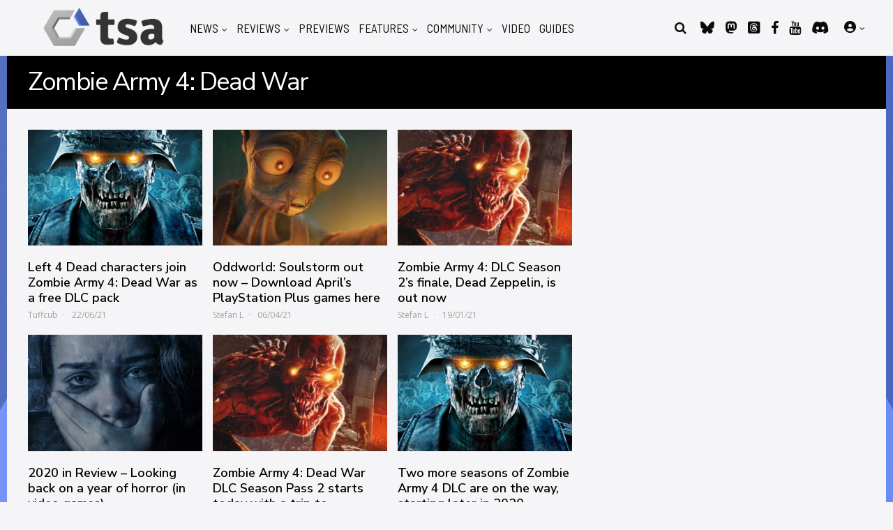

--- FILE ---
content_type: application/javascript
request_url: https://kumo.network-n.com/dist/1.62.0/tagging.js
body_size: 704
content:
!function(t){var r={};function o(n){if(r[n])return r[n].exports;var e=r[n]={i:n,l:!1,exports:{}};return t[n].call(e.exports,e,e.exports,o),e.l=!0,e.exports}o.m=t,o.c=r,o.d=function(n,e,t){o.o(n,e)||Object.defineProperty(n,e,{enumerable:!0,get:t})},o.r=function(n){"undefined"!=typeof Symbol&&Symbol.toStringTag&&Object.defineProperty(n,Symbol.toStringTag,{value:"Module"}),Object.defineProperty(n,"__esModule",{value:!0})},o.t=function(e,n){if(1&n&&(e=o(e)),8&n)return e;if(4&n&&"object"==typeof e&&e&&e.__esModule)return e;var t=Object.create(null);if(o.r(t),Object.defineProperty(t,"default",{enumerable:!0,value:e}),2&n&&"string"!=typeof e)for(var r in e)o.d(t,r,function(n){return e[n]}.bind(null,r));return t},o.n=function(n){var e=n&&n.__esModule?function(){return n.default}:function(){return n};return o.d(e,"a",e),e},o.o=function(n,e){return Object.prototype.hasOwnProperty.call(n,e)},o.p="",o(o.s=72)}({0:function(n,e,t){"use strict";t.d(e,"d",function(){return r}),t.d(e,"c",function(){return o}),t.d(e,"a",function(){return u}),t.d(e,"b",function(){return d}),t.d(e,"t",function(){return i}),t.d(e,"m",function(){return f}),t.d(e,"o",function(){return a}),t.d(e,"l",function(){return c}),t.d(e,"k",function(){return s}),t.d(e,"n",function(){return g}),t.d(e,"i",function(){return l}),t.d(e,"p",function(){return b}),t.d(e,"j",function(){return p}),t.d(e,"f",function(){return m}),t.d(e,"g",function(){return y}),t.d(e,"h",function(){return v}),t.d(e,"q",function(){return S}),t.d(e,"r",function(){return O}),t.d(e,"s",function(){return h}),t.d(e,"e",function(){return j});var r=nnads.config,o=nnads.cmd,u=nnads.fn.CMPTool,d=nnads.fn.DOMReady,i=(nnads.fn.checkForMoat,nnads.fn.checkPermutive,nnads.fn.loadScript),f=(nnads.fn.loadJSON,nnads.fn.getBrowserWidth),a=nnads.fn.getHeight,c=nnads.fn.elementInViewport,s=nnads.fn.element50InViewport,g=(nnads.fn.percentageElementInView,nnads.fn.getCookie),l=(nnads.fn.setCookie,nnads.fn.delCookie),b=nnads.fn.getStore,p=(nnads.fn.setStore,nnads.fn.delStore),m=nnads.debug.debugAll,y=nnads.debug.debugging,v=nnads.debug.debuggingTest,S=nnads.debug.getflag,O=nnads.debug.info,h=nnads.debug.kdebug,j=nnads.debug.log},72:function(n,e,t){n.exports=t(73)},73:function(n,e,t){"use strict";t.r(e);var e=t(0),r=window;r.googletag=r.googletag||{cmd:[]},e.c.push("tagging",function(){r.googletag.cmd.push(function(){r.googletag.pubads().setTargeting("pbcl","VideoGaming")})})}});